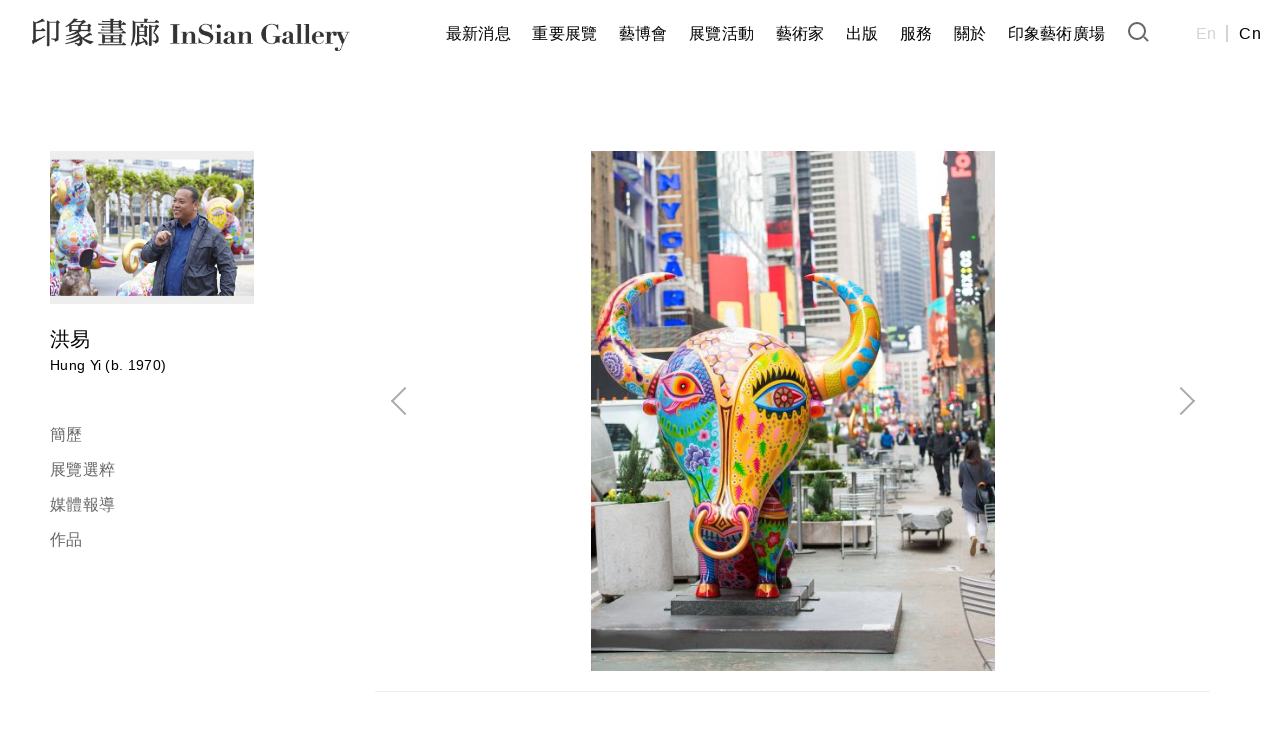

--- FILE ---
content_type: text/html; charset=utf-8
request_url: https://www.insiangallery.com/artist/artworks/HungYi/27076
body_size: 3774
content:
<!DOCTYPE html>
<html>

<!--Head-start-->
<head>
<meta http-equiv="Content-Type" content="text/html; charset=utf-8" />
<meta http-equiv="Content-Language" content="zh-TW" />

<!--SEO-start-->
<title>洪易 - 印象畫廊</title>
<meta name="keywords" content="印象畫廊,台北市,藝文資訊,美術展覽,藝術中心" />
<meta name="description" content="印象畫廊成立於1987年，一直秉持著發揚文化藝術為宗旨，默默地在台灣藝壇及業界開墾耕耘。並以誠信的經營理念，在藝術界建立良好的形象與口碑，將藝術品普及推展於社會群體的生活之中，形成良性的藝術成長環境，更進一步促進台灣藝術生生不息的發展。" />
<meta property="og:site_name" content="印象畫廊 InSian Gallery" />
<meta property="og:url" content="https://www.insiangallery.com/artist/artworks/HungYi/27076"/>
<meta property="og:type" content="article"/>
<meta property="og:title" content="洪易 - 印象畫廊" />
<meta property="og:image" content="https://d2onjhd726mt7c.cloudfront.net/images/gallery/AF000029/artworks/3081/20190706192650213_830x600.jpg" />
<meta property="og:description" content="印象畫廊成立於1987年，一直秉持著發揚文化藝術為宗旨，默默地在台灣藝壇及業界開墾耕耘。並以誠信的經營理念，在藝術界建立良好的形象與口碑，將藝術品普及推展於社會群體的生活之中，形成良性的藝術成長環境，更進一步促進台灣藝術生生不息的發展。" />
<meta name="viewport" content="width=device-width, initial-scale=1, maximum-scale=1, minimum-scale=1, user-scalable=no">

	<!-- Global site tag (gtag.js) - Google Analytics 4 -->
	<script async src='https://www.googletagmanager.com/gtag/js?id=G-RNV8LHETQB'></script>
	<script>
	  window.dataLayer = window.dataLayer || [];
	  function gtag(){dataLayer.push(arguments);}
	  gtag('js', new Date());

	  gtag('config', 'G-RNV8LHETQB');
	</script>
	

<link rel="canonical" href="https://www.insiangallery.com/artist/artworks/HungYi/27076"/>
<link rel="shortcut icon" href="https://www.insiangallery.com/images/insian.ico?v=1.2.25"/>

<link rel="stylesheet" href="https://www.insiangallery.com/css/layout.css?v=1.2.25" type="text/css">
<link rel="stylesheet" href="https://www.insiangallery.com/css/artist_index.css?v=1.2.25" type="text/css">
<link rel="stylesheet" href="https://www.insiangallery.com/css/slide.css?v=1.2.25" type="text/css">
<link rel="stylesheet" href="https://www.insiangallery.com/css/artist_artworks.css?v=1.2.25" type="text/css">
</head>
<!--END-Head-->
<body>
	
<!--include-file-->
	<meta http-equiv="Content-Type" content="text/html; charset=utf-8" />
<meta http-equiv="Content-Language" content="zh-TW" />

<header>
  
  <h1><a href="https://www.insiangallery.com/">InSian Gallery</a></h1>
  <div class="hamburg"><i></i><span></span><i></i></div>

  
  <ul class="menu">
    <!-- <li><a href="https://www.insiangallery.com/">最新消息</a></li> -->

    <li class="addnews">最新消息
      <span class="plus"><i></i></span>
      <div class="addnews_menu">
        <a href="https://www.insiangallery.com/news">媒體報導</a>
        <a href="https://www.insiangallery.com/news?c=3">藝術評論</a>
        <!-- <a href="https://www.insiangallery.com/news?c=1">活動講座</a> -->
      </div>
    </li>

    <li class="mainexb">重要展覽
      <span class="plus"><i></i></span>
      <div class="mainexb_menu">
        <a href="https://www.insiangallery.com/tidbits/9477">洪易 「十二生肖」</a>        <a href="https://www.insiangallery.com/tidbits/7844">朱德群 個展</a>        <a href="https://www.insiangallery.com/tidbits/4624">雕刻之森 洪易 快樂動物派對</a>        <a href="https://www.insiangallery.com/tidbits/4631">舊金山市政廳 洪易 花漾動物嘉年華</a>        <a href="https://www.insiangallery.com/tidbits/5045">紐約百老匯大道 洪易 花漾動物嘉年華 </a>                                              </div>
    </li>

    <li><a href="https://www.insiangallery.com/art_fair">藝博會</a></li>

    <li class="tidbits">展覽活動
        <span class="plus"><i></i></span>
        <div class="tidbits_menu">
          <a href="https://www.insiangallery.com/tidbits">2015——2026</a>
          <a href="https://www.insiangallery.com/tidbits?o=1">2010——2015</a>
          <a href="https://www.insiangallery.com/tidbits?o=2">——2010</a>
        </div>
    </li>

    <li><a href="https://www.insiangallery.com/artist">藝術家</a></li>
    <li><a href="https://www.insiangallery.com/publish">出版</a></li>
    <li><a href="https://www.insiangallery.com/services">服務</a></li>
    <li><a href="https://www.insiangallery.com/about">關於</a></li>
    <li><a href="https://www.insiangallery.com/shop?tag=insian" target="_blank">印象藝術廣場</a></li>

    <li class="search"><a href="https://www.insiangallery.com/search?v=1"><i></i></a></li>
    <li class="en"><a href="https://www.insiangallery.com/en">En</a></li>
    <li class="cn"><a href="https://www.insiangallery.com/">Cn</a></li>
    <!-- <li class="shop"><a href="https://www.insiangallery.com/shop?tag=insian" target="_blank"><i></i></a></li> -->
  </ul>

</header>
<!--include-file-->
	<article>
		<aside>
			<figure>
								<div class="pic" style="background-image:url(https://d2onjhd726mt7c.cloudfront.net/images/gallery/AF000029/artist2/avatar/20180214172735681_700x560p.jpg);"></div>
				<h3>洪易</h3>
				<h6>Hung Yi (b. 1970)</h6>
								<ul>
					<li><a href="https://www.insiangallery.com/artist/HungYi">簡歷</a></li>
					<li><a href="https://www.insiangallery.com/artist/exhibitions/HungYi">展覽選粹</a></li>
					<li><a href="https://www.insiangallery.com/artist/articles/HungYi">媒體報導</a></li>
					<li><a href="https://www.insiangallery.com/artist/artworks/HungYi">作品</a></li>
				</ul>
			</figure>
		</aside>

		<section class="artist_artwork">

						<div class="slidepic" style="background-image:url(https://d2onjhd726mt7c.cloudfront.net/images/gallery/AF000029/artworks/3081/20190706192650213_830x600.jpg);"></div>
			
			<figure class="pluspic" style="display:none">
				
								<a>
					<div id="P99" class="pic SP" style="background-image:url(https://d2onjhd726mt7c.cloudfront.net/images/gallery/AF000029/artworks/3081/20190706192650213_830x600.jpg);"></div>
					<input id="V99" type="hidden" value="https://d2onjhd726mt7c.cloudfront.net/images/gallery/AF000029/artworks/3081/20190706192650213_830x600.jpg">
				</a>
							</figure>

			<div class="info">
							<h3>大牛</h3>
				<h6>2013｜鋼板彩繪、花崗石｜235x288x220 cm </h6>
				<p id="BODY">洪易善於觀察社會生態，華人文化本以農立國，而台灣島早年是以農業生產聞名，對於協助農耕的牛，自然成為農民崇敬的對象。洪易希望透過作品「牛」轉達出台灣人勤奮耐勞，堅韌旺盛的生命力量。</p>
						</div>

			<a class="arrowl"><i></i></a>
			<a class="arrowr"><i></i></a>
			<input id="NOW" type="hidden" value="0"><!-- 計數 -->

			<div class="container">
							<a href="https://www.insiangallery.com/artist/artworks/HungYi/27035">
					<div class="pic" style="background-image:url(https://d2onjhd726mt7c.cloudfront.net/images/gallery/AF000029/artworks/3081/20180919182510348_830x600.jpg);"></div>
				</a>
							<a href="https://www.insiangallery.com/artist/artworks/HungYi/27077">
					<div class="pic" style="background-image:url(https://d2onjhd726mt7c.cloudfront.net/images/gallery/AF000029/artworks/3081/20190706192032641_830x600.jpg);"></div>
				</a>
							<a href="https://www.insiangallery.com/artist/artworks/HungYi/27078">
					<div class="pic" style="background-image:url(https://d2onjhd726mt7c.cloudfront.net/images/gallery/AF000029/artworks/3081/20180525144509492_830x600.jpg);"></div>
				</a>
							<a href="https://www.insiangallery.com/artist/artworks/HungYi/27037">
					<div class="pic" style="background-image:url(https://d2onjhd726mt7c.cloudfront.net/images/gallery/AF000029/artworks/3081/20180911180544528_830x600.jpg);"></div>
				</a>
							<a href="https://www.insiangallery.com/artist/artworks/HungYi/28444">
					<div class="pic" style="background-image:url(https://d2onjhd726mt7c.cloudfront.net/images/gallery/AF000029/artworks/3081/20190706191404682_830x600.jpg);"></div>
				</a>
							<a href="https://www.insiangallery.com/artist/artworks/HungYi/27079">
					<div class="pic" style="background-image:url(https://d2onjhd726mt7c.cloudfront.net/images/gallery/AF000029/artworks/3081/20190706190614205_830x600.jpg);"></div>
				</a>
							<a href="https://www.insiangallery.com/artist/artworks/HungYi/28442">
					<div class="pic" style="background-image:url(https://d2onjhd726mt7c.cloudfront.net/images/gallery/AF000029/artworks/3081/20180922194218317_830x600.jpg);"></div>
				</a>
							<a href="https://www.insiangallery.com/artist/artworks/HungYi/27038">
					<div class="pic" style="background-image:url(https://d2onjhd726mt7c.cloudfront.net/images/gallery/AF000029/artworks/3081/20190706174347351_830x600.jpg);"></div>
				</a>
							<a href="https://www.insiangallery.com/artist/artworks/HungYi/27036">
					<div class="pic" style="background-image:url(https://d2onjhd726mt7c.cloudfront.net/images/gallery/AF000029/artworks/3081/20190706190530582_830x600.jpg);"></div>
				</a>
							<a href="https://www.insiangallery.com/artist/artworks/HungYi/27076">
					<div class="pic" style="background-image:url(https://d2onjhd726mt7c.cloudfront.net/images/gallery/AF000029/artworks/3081/20190706192650213_830x600.jpg);"></div>
				</a>
						</div>

		</section>
	</article>

<!--include-file-->
	<meta http-equiv="Content-Type" content="text/html; charset=utf-8" />
<meta http-equiv="Content-Language" content="zh-TW" />

<footer>
	<div>
		<h5>106台北市大安區仁愛路四段46號&nbsp;｜&nbsp;TEL：02-2705-9966 ｜&nbsp;<a href="https://www.insiangallery.com/privacy" target="_blank">隱私權政策</a> <br>No.46, Sec. 4, Ren’ai Rd., Da’an Dist., Taipei City 106, Taiwan (R.O.C.)</h5>
		<ul class="social">
			<a href="https://www.facebook.com/InsianGallery/" target="_blank" class="fb"><li><i></i></li></a>
			<a href="https://www.instagram.com/insiangallery/" target="_blank" class="ig"><li><i></i></li></a>
			<a href="https://line.me/R/ti/p/%40mth3527o" target="_blank" class="line"><li><i></i></li></a>
			<a href="mailto:info@insiangallery.com" class="mail"><li><i></i></li></a>
			<a href="http://artemperor.tw/gallery/284" target="_blank" class="fei"><li><i></i></li></a>
		</ul>
		<p>© 2026 InSian Gallery</p>
	</div>
	<a href="" id="gotop" class="gotop"><i></i></a>

</footer>
<!--include-file-->

</body>
</html>

<!--JavaScript_start-->
	<script type="text/javascript" src="https://www.insiangallery.com/js/jquery-2.0.3.min.js"></script>
	<script type="text/javascript" src="https://www.insiangallery.com/js/insian.js"></script>
<!--JavaScript_end-->
<script>
$(function(){

	var IMG = ["https://d2onjhd726mt7c.cloudfront.net/images/gallery/AF000029/artworks/3081/20190706192650213_830x600.jpg","https://d2onjhd726mt7c.cloudfront.net/images/gallery/AF000029/artworks/3081/20180919182510348_830x600.jpg","https://d2onjhd726mt7c.cloudfront.net/images/gallery/AF000029/artworks/3081/20190706190530582_830x600.jpg","https://d2onjhd726mt7c.cloudfront.net/images/gallery/AF000029/artworks/3081/20180911180544528_830x600.jpg","https://d2onjhd726mt7c.cloudfront.net/images/gallery/AF000029/artworks/3081/20190706174347351_830x600.jpg","https://d2onjhd726mt7c.cloudfront.net/images/gallery/AF000029/artworks/3081/20190706192032641_830x600.jpg","https://d2onjhd726mt7c.cloudfront.net/images/gallery/AF000029/artworks/3081/20180525144509492_830x600.jpg","https://d2onjhd726mt7c.cloudfront.net/images/gallery/AF000029/artworks/3081/20190706190614205_830x600.jpg","https://d2onjhd726mt7c.cloudfront.net/images/gallery/AF000029/artworks/3081/20180922194218317_830x600.jpg","https://d2onjhd726mt7c.cloudfront.net/images/gallery/AF000029/artworks/3081/20190706191404682_830x600.jpg",]; //藝術家所有作品
	//var S_IMG = ["A", "B", "C"]; //作品小圖
	var TITLE = ["大牛","鴛鴦","鷹鴿水水牛","三羊開泰","龍馬","分享象","大旺狗","圓龍","舊金山亞洲美術館典藏洪易大福龍","洪易雕刻之森個展 團團圓圓 室內展區",]; //標題
	var YEAR = ["2013｜鋼板彩繪、花崗石｜235x288x220 cm ","2013｜鋼板彩繪｜鴛 230x155x235cm、鴦 235.5x168x216cm","2013｜鋼板彩繪｜鷹鴿 245x105x220cm 水水牛 410cx156x220cm","2013｜鋼板彩繪｜172x454x284 cm ","2013｜鋼板彩繪｜143x350x240 cm ","2013｜鋼板彩繪｜210x378x665 cm ","2013｜鋼板彩繪｜108x236x296 cm ","2016｜鋼板彩繪｜210x220x250 cm ","2013｜鋼板彩繪｜400x170x220 cm ","2013｜鋼板彩繪｜團團 105 x 95 x 155 cm 圓圓 100 x 95 x 155 cm",]; //年代
	var BODY = ["","","","","","","","","","",]; //內容

	var count = IMG.length-1;
	var now = parseInt($('#NOW').val());
    
    //arrowr
	$(".arrowr").click(function(){
		if(now < count){
			now = now + 1;
			$('#NOW').val(now);

			$(".slidepic").css("background-image","url("+IMG[now]+")");
			$(".info h3").html(TITLE[now]);
			$(".info h6").html(YEAR[now]);
			$(".info #BODY").html(BODY[now]);

			$(".pluspic").hide();
		}
	});

	//arrowl
	$(".arrowl").click(function(){
		if(now > 0){
			now = now - 1;
			$('#NOW').val(now);

			$(".slidepic").css("background-image","url("+IMG[now]+")");
			$(".info h3").html(TITLE[now]);
			$(".info h6").html(YEAR[now]);
			$(".info #BODY").html(BODY[now]);

			$(".pluspic").hide();
		}
	});

	//small to large
	$(".SP").click(function(){
		var N = this.id.substr(1);
		var imageUrl = $("#V" + N).val();
		$(".slidepic").css('background-image', 'url(' + imageUrl + ')');

		$(".arrowr").hide();
		$(".arrowl").hide();
	});
	
});
</script>

--- FILE ---
content_type: text/css
request_url: https://www.insiangallery.com/css/layout.css?v=1.2.25
body_size: 2535
content:
@import url("reset.css");




html{
	font-family:/*'Noto Sans', */Helvetica, Arial,  "Microsoft JhengHei", "MS PGothic", sans-serif;
	letter-spacing: 0.3px;
	line-height: 1.7;
	font-size: 12px;
	font-weight: 300;
}
h1, h2, h3,h4, h5,h6, li{color: #000;font-weight: 400;}
h2{font-size: 2em;margin: 30px 0;}
h3{font-size: 18px;margin: 10px 0 5px;line-height: 1.5;}
h4,h6, p{color: #000 !important;font-size: 14px;}
h4{margin:10px 0 0;font-weight: 300;}
h5{font-size: 14px;}
h6{margin-bottom: 40px;font-weight: 300;}
a{transition: all 0.2s ease-in-out;}
hr{color: #eee;opacity: .2;}
label{color: #000;font-size: 14px;}
button{border-radius: 3px;cursor: pointer;}
input{
	font-family:/*'Noto Sans', */Helvetica, Arial,  "Microsoft JhengHei", "MS PGothic", sans-serif;
}
header{
	display: flex;
	width: 100%;
/*	max-width: 1500px;*/
	/*height: 89px;*/
	padding:8px 20px 8px 30px;
	margin: 0 auto;
	position:-webkit-sticky;
	position: sticky;
	top: 0;
	z-index: 99999;
	background-color: rgba(255,255,255,.95);
/*	border-bottom:1px #eee solid; */
}
header h1{
	width: 280px;
}
header h1 a{
	display: inline-block;	
	background-image: url(../images/LOGO.png);
	background-size: contain;
	background-repeat: no-repeat;
	width: 320px;
    height: 35px;	
	margin:10px 0;
	color: transparent;
}
.BN{
	max-width: 1240px;
	margin: 50px auto 15px;
	padding:0 30px;
}
.BN div{
	display: block;
	width: 100%;
	height: 0;
	padding-bottom: 45%;
	background-size: cover;
	background-position: center;
}
.BN .MO{display: none;}
article{
	margin: 0 auto;
    padding:20px 30px 70px;
    max-width: 1240px;
}

.hamburg{
	display: none;
	width: 75px;
	height: 60px;	
	position: absolute;
	right: 15px;
	top: 5px;
	cursor: pointer;
	padding: 15px;
}
.hamburg span, .hamburg i{
	display: block;
	width: 35px;
	height: 2px;
	background-color: #666;
	margin: 5px;
}


header .menu{
	flex:1;
	text-align: right;
	padding-top: 13px;
}
.menu li{
	display: inline-block;
	font-size: 1.3em;
	cursor: pointer;
	margin:0 9px;
	border-bottom: 1px solid transparent;
}
.menu li a{
	color: #000;
}

.menu li:hover{
	border-bottom: 1px solid #666;
	transition: all 0.3s ease-in-out;
}

.plus{
	float: right;
    margin-top: 12px;
    transition: all 0.2s ease-in-out;
}
.plus, .plus i{
	display: none;
	width: 18px;
	height: 2px;
	background-color: #d3d3d3;
}
.plus i{transform: rotate(90deg);}


.mainexb_menu, .tidbits_menu, .addnews_menu{
	display: none;
	position: absolute;
	right: 550px;
	top: 71px;
	width: 220px;
	text-align: left;
	background-color: rgba(255,255,255,.95);
	border-radius:0 0 3px 3px;
	padding:0 25px 25px;
	z-index: 999;
}
.addnews_menu{
	right: 635px;
}
.tidbits_menu{
	right: 390px;
}
.mainexb_menu:before, .tidbits_menu:before, .addnews_menu:before{
	content: '';
	display: block;
	width: 200px;
	height: 30px;
	background-color: transparent;
	position: absolute;
	top: -30px;
	left: 0;
}


.mainexb_menu a, .tidbits_menu a, .addnews_menu a{
	display: block;
	font-size: 14px;
	width: 100%;
	padding: 5px;
	color: #666;
}
.mainexb_menu a:hover, .tidbits_menu a:hover, .addnews_menu a:hover{
	color: #919191;
}
.mainexb:hover  .mainexb_menu, .tidbits:hover .tidbits_menu, .addnews:hover .addnews_menu{
	display: block;
	transition: all 0.2s ease-in-out;
}
.mainexb_menu li:hover,.tidbits_menu li:hover,.addnews_menu li:hover, .menu .search:hover, .menu .shop:hover, .menu .en:hover{
	border-bottom: 1px solid transparent;
}
.menu .search{
	margin: 0 40px 0 10px;
}
.search i, .shop i{
	display: block;
	width: 16px;
	height: 16px;
}
.search i:before, .search i:after, .shop i:before, .shop i:after{
	content: '';
	display: block;	
}
.search i:before{
	width: 14px;
	height: 14px;
	border-radius: 50%;
	border:2px solid #666;
}
.search i:after{
	width: 4px;
	border:1px solid #666;
	transform: rotate(45deg);
	margin: -2px 0px 0px 15px;
}
.menu .en a{
	color: #d3d3d3;
	padding-right: 10px;
	border-right: 1.5px solid #d3d3d3;
}
.menu .cn a{
	color: #000;
    margin: 0 -10px;
}
.shop i:before{
	width: 5px;
	height: 8px;
	border:2px solid #666;
	border-bottom: none;
	border-radius: 5px 5px 0 0;
}
.shop i:after{
	width: 14px;
	height: 14px;
	border:1.5px solid #666;
/*	transform: perspective(10px) rotateX(11deg);*/
	margin: -6px 0px 0px -4px;
}




.morebtn{
	font-size: 16px;
	color: #aaa;
	display: block;
	width: 200px;
	padding:0 20px;
	line-height: 45px;
	margin-left: -100px;
	border: 1.5px solid #e4e4e4;
	text-align: center;
	border-radius: 20px;
	background-color: #fff;
	position: absolute;
	bottom: -25px;
	left: 50%;
	cursor: pointer;
}
.morebtn:hover{
	color: #666;
	border: 1.5px solid #bbb;
}

footer{
	width: 100%;
	border-top: 1.5px solid #eee; 
	padding: 80px 0 60px;
}
footer div{
	text-align: center;
}
footer a{
	color: #000;
}
.social{
	display: flex;
	justify-content: center;
	padding: 20px 0;
}
.social a{
	margin: 0 3px;
	width: 45px;
	height: 45px;
	background-color: #d3d3d3;
	border-radius: 50%;

}
.social a:hover{
	background-color: #919191;
}

.social i{
	display: block;
	width: 40px;
	height: 35px;
	background-image: url(../images/icon.png?02);
	background-repeat: no-repeat;
	background-size: cover;
	margin-top: 5px;
}
.social .fb i{
	background-position: -123px 0px;
}
.social .ig i{
	background-position: -154px 0px;
}
.social .line i{
	background-position: -187px 0px;
}
.social .mail i{
	background-position: -224px 0px;
}
.social .fei i{
	background-position: -259px 0px;
}


.gotop{
	display: block;
	width: 50px;
	height: 40px;
	background-color: #fff;
	border-radius: 15px 0 0 15px;
	position: fixed;
	z-index: 99;
	bottom: 40px;
	right: -80px;
	box-shadow:rgba(50,50,50,.2) 0px 3px 12px;
	opacity: .7;
}
.gotop i{
	position: absolute;
	top: 18px;
	left: 18px;
	width: 14px;
	height: 14px;
	border-top: 2px solid #919191;
	border-left: 2px solid #919191;
	transform:rotate(45deg); 
}
.gotop:hover{
	opacity: 1;
	transition: all 0.2s ease-in-out;
}
.move{
	right: -5px;
	transition: all 0.3s cubic-bezier(.46,0,.4,1.28);
}
.rotate{
	transform: rotate(-135deg);
	transition: all 0.3s ease-in-out;
}
/*平板==================================================================================================*/

@media screen and (max-width: 1040px) and (min-width: 768px){
	header{
		flex-direction: column;
		padding: 0;
	}
	header h1{padding: 10px 30px;}
	
	.hamburg{display: block;}

	header .menu{
		display: none;
		flex:1;
		text-align: left;
		padding: 0;
/*test*/
	    height: 100vh;
	    position: fixed;
	    top: 69px;
	    width: 102%;
	    overflow-y: scroll;
	    padding-bottom: 70px;
		background-color: rgba(255,255,255,.95);
/*test*/
	}
	.menu li:first-child{border-top: 1px solid #eee;}
	.menu li{
		display: block;
		margin:0;
		border-bottom: 1px solid #eee;
	}
	.menu li a, .mainexb, .tidbits{
		display: block;
		padding: 20px 40px;
	}
	.menu li:hover{
		border-bottom: 0.5px solid #eee;
		background-color: #fff;
	}
	.plus, .plus i{display: block;}

	.mainexb_menu, .tidbits_menu, .addnews_menu{
		position: static;
	    width: 100%;
	    background-color: transparent;
	    padding: 5px 0;
	    line-height: 1px;
	}
	.mainexb:hover  .mainexb_menu, .tidbits:hover .tidbits_menu, .addnews:hover .addnews_menu{
		display: none;
		transition: none;
	}
	.mainexb_menu:before, .addnews_menu:before{display: none;}
	.menu .search{margin: 0 ;}
	.search i, .shop i{height: 26px;}
	.menu .en, .menu .shop{
		width: 50%;
		float: left;
	}
	.search a,.en a,.shop a{outline: 1px solid #eee;}
	.menu .en a {border-right: none;}
	.menu .shop{border-left: 1px solid #eee;}


	.BN{
		padding:0 30px 10px;margin: 0;}

	article{padding: 0 30px 70px;}
}
.CLOSE{display: none !important;}
.center{text-align: center;}
/*手機===================================================================================================*/

@media screen and (max-width: 767px) {


	h2{font-size: 20px;}
	h3{font-size: 16px;margin: 5px 0 2px;}
	h4,h5{font-size: 13px;}
	h6{font-size: 12px;margin-bottom: 20px;}
	p{font-size: 1em;}

	header{
		flex-direction: column;
		padding: 0;
	}
	header h1 {padding: 5px 0 0 15px;}

	header h1 a{
		width: 225px;
	    height: 25px;
	}
	.hamburg{
		display: block;
		padding: 0;
		width: 40px;
	    height: 30px;
	    right: 10px;
	    top: 13px;
	}
	.hamburg span, .hamburg i{
		width: 26px;
		margin: 4px;
	}
	header .menu{
		display: none;
		flex:1;
		text-align: left;
		padding: 0;
/*test*/
	    height: 100vh;
	    position: fixed;
	    top: 54px;
	    width: 105%;
	    overflow-y: scroll;
	    padding-bottom: 70px;
		background-color: rgba(255,255,255,.95);
/*test*/
	}
	.menu li:first-child{border-top: 1px solid #eee;}
	.menu li{
		display: block;
		margin:0;
		border-bottom: 1px solid #eee;
	}
	.menu li a, .mainexb, .tidbits, .addnews{
		display: block;
		padding: 15px 30px;}
	.menu li:hover{
		border-bottom: 1px solid #eee;
		background-color: #fff;
	}
	.plus, .plus i{display: block;}

	.mainexb_menu, .tidbits_menu, .addnews_menu{
		position: static;
	    width: 100%;
	    background-color: transparent;
	    padding: 5px 0;
	    line-height: 1px;
	}
	.mainexb:hover .mainexb_menu, .tidbits:hover .tidbits_menu, .addnews:hover .addnews_menu{
		display: none;
		transition: none;
	}
	.mainexb_menu:before, .addnews_menu:before{display: none;}
	.menu .search{margin: 0 ;}
	.search i, .shop i{height: 26px;}

	.menu .en, .menu .shop{
		width: 50%;
		float: left;
		border-bottom: 1px solid #eee;
	}
	.search a,.en a,.shop a{outline: 1px solid #eee;}
	.menu .en a {border-right: none;}
	.menu .shop{border-left: 1px solid #eee;}
		


	.BN{padding:0 15px 10px;margin: 0;}
	.BN div{padding-bottom: 80%;}
	.BN .PC{display: none;} .BN .MO{display: block;}

	article{
		min-width: 320px;
	    padding:0 20px 50px;
	}

	.morebtn{
		font-size: 14px;
		width: 150px;
	    line-height: 35px;
	    margin-left: -75px;
	    bottom: -20px;
	}


	footer{
		min-width: 320px;
		padding: 40px 0;
	}
	footer div{padding: 20px;}
	


}

--- FILE ---
content_type: text/css
request_url: https://www.insiangallery.com/css/artist_index.css?v=1.2.25
body_size: 795
content:

article{
	max-width: 1300px;
	display: flex;
	flex-direction: row;
	justify-content: space-between;
}
aside{
	display: block;
    width: 20%;
    padding: 20px 20px 0 20px;
    max-width: 330px;
}
aside figure{
	position: sticky;
	position: -webkit-sticky;
	top: 100px;
}
figure h3{
	margin: 10px 0 0;
}
aside ul{
	width: 200px;
}
aside ul a{
	display: block;
	line-height: 35px;
	color: #666;
	font-size: 16px;
}
aside ul a:hover{
	color: #aaa;
}
aside .pic{
	background-size: cover;
	background-position: center;
	height: 0px;
    padding-bottom: 75%;
	margin-bottom: 20px;
	border-radius: 1px;
}
figure h3{
	font-size: 20px;
}
article section{
	width: 75%;
	padding: 40px;
}


.artist_cv > div {
	display: flex;
	flex-direction: row;
	padding:10px 0 50px;
	border-top: 1px solid #eee;
}
.artist_cv > div:first-child{
	border-top: 1px solid transparent;
}
.artist_cv > div >h4{
	width: 25%;
	font-size: 20px;
	padding-right: 10px;
}
.artist_cv > div >ul{
	width: 75%;
	max-width: 600px;
	margin-top: 10px;
}
.artist_cv  li{
	display: flex;
	flex-direction: row;
	padding-bottom: 10px;
}
.artist_cv  li  h5{
	width: 60px;
}
.artist_cv  li  .item{
	width: 600px;
}
.artist_cv>div>ul>p{
	padding: 5px 0;
}
a {
    color: #666666;
}

/*平板==================================================================================================*/

@media screen and (max-width: 1024px) and (min-width: 768px){

	aside{padding: 20px 10px;}
	article section{ padding: 40px 20px;}
	
	aside figure{position: static;}
}


/*手機===================================================================================================*/

@media screen and (max-width: 767px) {

	article p{font-size: 14px;}
	article{display: block;}
	aside figure{position: static;}
	aside{
		width: 100%;
		padding: 0;
		max-width: 100%;
	}
	figure {
	    margin: 20px 0;}
	aside  .pic{
		width: 40%;
		float: left;
		padding-bottom: 30%;
		margin-right: 20px;
	}
	aside ul{
		clear: both;
		width: 100%;
		text-align: center;
		border-top: 1px solid #ddd;
		border-bottom: 1px solid #ddd;
	}
	aside ul li{
		display: inline-block;
	}
	aside ul a{
		display:inline-block;
		padding: 5px 10px;
		line-height: 30px;
		font-size: 15px;
	}
	article section{
		width: 100%;
		padding: 0;
	}
	.artist_cv > div {display: block;}

	.artist_cv > div >ul,.artist_cv > div >h4 {width: 100%; }


}

--- FILE ---
content_type: text/css
request_url: https://www.insiangallery.com/css/slide.css?v=1.2.25
body_size: 962
content:
/*JSSOR*/
.jssorb05 { position: absolute; bottom: -588px; right: 6px; }

.jssorb05 > div { POSITION: absolute; WIDTH: 10px; HEIGHT: 10px; }

.jssorb05 div, .jssorb05 div:hover, .jssorb05 .av { 
    /*background: url(../images/b21.png) no-repeat;*/ 
    overflow: hidden; 
    cursor: pointer;
    background-color: rgba(255,255,255,.9);
    border-radius: 50%; 
}

.jssorb05 div {/* background-position: -7px -7px; */background-color: rgba(255,255,255,.5);}

.jssorb05 div:hover, .jssorb05 .av:hover { 
    /*background-position: -37px -7px; */
    background-color: rgba(255,255,255,.5);
}
/*
.jssorb05 .av { background-position: -67px -7px; }

.jssorb05 .dn, .jssorb05 .dn:hover { background-position: -97px -7px; }*/






/*test*/

.jssora12l i,.jssora12r i{
    display: block;
    width: 20px;
    height: 20px;
    border-top: 2px solid #919191;
    border-right: 2px solid #919191;
    transform: rotate(45deg);
    margin-top: 15px;
    
}
.jssora12l i{
    transform: rotate(-135deg);
    margin-left: 13px;
}
.jssora12r i{margin-left: 3px;}

/*原本*/
.jssora12l, .jssora12r/*, .jssora12ldn, .jssora12rdn */{ 
    position: absolute; 
    cursor: pointer; 
    display: block; 
    overflow: hidden; 
    width: 38px; 
    height: 50px; 
    top: 270px;
}

.jssora12l {  left: 0px; }

.jssora12r { right: 0px; }

.jssora12l:hover, .jssora12r:hover { background-color:rgba(0,0,0,.08);transition:all .3s ease;/* background-position: -136px -37px; */}


/*原本*/






/*Slides Control*/
#slider1_container { 
    position: relative; 
    margin: 0 auto; 
    top: 0px; 
    left: 0px; 
    width: 1300px;
    height: 600px; 
    overflow: hidden; 
    background-color: #eee; 
 }

.slidesControl { 
    position: absolute; 
    left: 0px; 
    top: 0px; 
    width: 1300px; /*950*/
    height: 600px; /*450*/
    overflow: hidden; 
}

.banner { 
   /* margin: 0 auto;*/
    clear: both; 
    margin: 15px auto 35px; 
}

.text{
    font-size: 15px;
    float: left;
    width: 100%;
    height: 60px;
    background-color: rgba(40, 40, 40, 0.3);
    color: #FFF;
    position: absolute;
    z-index: 4;
    bottom: 0px;
    text-align: center;
    line-height: 2.5;
    letter-spacing: 1px;
    font-weight: 300;
    font-style: normal;
}




/*平板==================================================================================================*/

@media screen and (max-width: 1024px) and (min-width: 768px){


}


/*手機===================================================================================================*/

@media screen and (max-width: 767px) {
    .text{display:none;}

    
/*    #slider1_container { 
    height: 800px; 
 }

.slidesControl { 
    height: 800px; 
}*/



}




--- FILE ---
content_type: text/css
request_url: https://www.insiangallery.com/css/artist_artworks.css?v=1.2.25
body_size: 886
content:
/*-------------------------------------*/
.artist_artwork{
	position: relative;
}
.slidepic{
    width: calc(100% - 100px);
    padding-bottom: 520px;
    background-size: contain;
    background-position: center;
    background-repeat: no-repeat;
    height: 0px;
    margin: 20px auto;
}

.arrowl, .arrowr{
	position: absolute;
	display: block;
    width: 50px;
    height: 60px;
    position: absolute;
    top: 280px;
}
.arrowl:hover, .arrowr:hover{
	background-color: rgba(0,0,0,.05);
}
.arrowr{
	right: 40px;
}
.arrowl i, .arrowr i{
	display: block;
    width: 20px;
    height: 20px;
    border-top: 2px solid #aaa;
    border-right: 2px solid #aaa;
    transform: rotate(45deg);
    margin: 20px 11px;
}
.arrowl i{transform: rotate(-135deg);margin: 20px;}



.CLOSE{display: none;}


/*-------------------------------------*/
h3{font-size: 16px;}

.pluspic, .container{
	display: flex;
	flex-direction: row;
	flex-wrap: wrap;
	width: 100%;
}
.pluspic{
	/*display: none;*/
	width: 100%;
	clear: both;
	justify-content: center;
	margin: 20px 0;
}
.container a{
	display: block;
	width: 18%;
	margin: 1%;
}
.pluspic a{
	display: block;
	width: 100px;
	height: 100px;
	margin:4px;
}
.pluspic .pic, .container .pic{
	background-size: cover;
	background-position: center;
	height: 0px;
}
.artist_artwork .pic{
	width: 100%;
	padding-bottom: 100%;
	position: relative;
	cursor: pointer;
}
.artist_artwork .pic:hover:after{opacity: 1;}

.artist_artwork .pic:after{
    content: '';
    position: absolute;
    top: 0;
    right: 0;
    bottom: 0;
    left: 0;
    background-color: rgba(0,0,0,.1);
    opacity: 0;
    transition: ease-in-out opacity .2s;
}

.info{
	clear: both;
	padding: 20px 0;
	border-top: 1px solid #eee;
	border-bottom: 1px solid #eee;
}
.info h3, .info h6,.info p{
	display: block;
	max-width: 600px;
}
.info h6{margin-bottom: 20px;}
.info p{
	padding-bottom: 10px;
}
.container{
	padding: 40px 0;
}

 
/*平板==================================================================================================*/

@media screen and (max-width: 1024px) and (min-width: 768px){
.arrowr{
	right: 20px;
}

}


/*手機===================================================================================================*/

@media screen and (max-width: 767px) {
	
.slidepic{
    width: calc(100% - 80px);
    padding-bottom: 300px;
}

.arrowl, .arrowr{
    top: 120px;
    transform: scale(.8);
}
.arrowr {right: -5px;}
.arrowl {left: -5px;}


	h3{font-size: 15px;}
	.info h6{margin-bottom: 10px;}

	.artist_artwork{width: 100%;padding: 0;}

	.pluspic a {width: 60px;height: 60px;}

	.container {padding: 20px 0;}
	.container a {width: 31%;}



}

--- FILE ---
content_type: text/css
request_url: https://www.insiangallery.com/css/reset.css
body_size: 580
content:
*{
	box-sizing:border-box;
}
a{
	text-decoration: none;
}

body, div, dl, dt, dd, ul, ol, li, h1, h2, h3, h4, h5, h6, pre, form, fieldset, input, textarea, p, blockquote, th, td {
	margin:0;
	padding:0;
}
table {
	border-collapse:collapse;
	border-spacing:0;
}
fieldset, img {
	border:0;
}
address, caption, cite, code, dfn, th, var {
	font-style:normal;
	font-weight:normal;
}
ol, ul {
	list-style:none;
}
caption, th {
	text-align:left;
}
/*h1, h2, h3, h4, h5, h6 {
	font-size:100%;
	font-weight:normal;
}*/
q:before, q:after {
	content:'';
}
abbr, acronym {
	border:0;
}





figure{
	margin: 40px 0;
}
input, select, textarea,button{ 
	box-shadow: none;
	outline:1px solid #f7f7f7;
	font-size: 14px;
	background-color: #f7f7f7;
	border-style: none;
	padding: 15px;
}
input, textarea, button{-webkit-appearance:none ;}

textarea:focus,input:focus{
	outline:2px solid #ddd;
	transition: outline .2s ease-out;
}
button:focus{
	outline: none;
}
textarea{resize: none;}

::-webkit-input-placeholder { color:#bbb;
font-size: 14px; }
::-moz-placeholder { color:#bbb;
font-size: 14px; } 
:-ms-input-placeholder { color:#bbb;
font-size: 14px; }
input:-moz-placeholder { color:#bbb;
font-size: 14px; }

select {
  color:#aaa;
  border-radius: 2px;
  height: 50px;
}



--- FILE ---
content_type: application/javascript
request_url: https://www.insiangallery.com/js/insian.js
body_size: 490
content:
$ (function(){


  $(".hamburg").click(function(){
    $(".menu").slideToggle(200);
  });

  $(".mainexb").click(function(){
    $(".mainexb_menu").slideToggle(200);
    $(".mainexb .plus").toggleClass("rotate");
    $(".tidbits_menu").slideUp(200);
    $(".tidbits .plus").removeClass("rotate");
    $(".addnews_menu").slideUp(200);
    $(".addnews .plus").removeClass("rotate");
  });

  $(".tidbits").click(function(){
    $(".tidbits_menu").slideToggle(200);
    $(".tidbits .plus").toggleClass("rotate");
    $(".mainexb_menu").slideUp(200);
    $(".mainexb .plus").removeClass("rotate");
    $(".addnews_menu").slideUp(200);
    $(".addnews .plus").removeClass("rotate");
  }); 

  $(".addnews").click(function(){
    $(".addnews_menu").slideToggle(200);
    $(".addnews .plus").toggleClass("rotate");
    $(".mainexb_menu").slideUp(200);
    $(".mainexb .plus").removeClass("rotate");
    $(".tidbits_menu").slideUp(200);
    $(".tidbits .plus").removeClass("rotate");
  }); 

  $(window).on("resize",CLEARSTYLE);
  function CLEARSTYLE(){
    if($(window).innerWidth()>1024){
      $(".menu").removeAttr("style");
      $(".mainexb_menu").removeAttr("style");
      $(".tidbits_menu").removeAttr("style");
      $(".addnews_menu").removeAttr("style");
    }
  }

  $(".morebtn").click(function(){
    $(".MORE").removeClass("CLOSE");
    $(".morebtn").hide();
  }); 

});





$("#gotop").click(function(){
    jQuery("html,body").animate({
        scrollTop:0
    },300);
    return false;
});
$(window).scroll(function() {
    if ( $(this).scrollTop() > 700){
        // $('#gotop').fadeIn("fast");
        $('.gotop').addClass("move");
    } else {
        // $('#gotop').stop().fadeOut("fast");
        $('.gotop').removeClass("move");
    }
});


